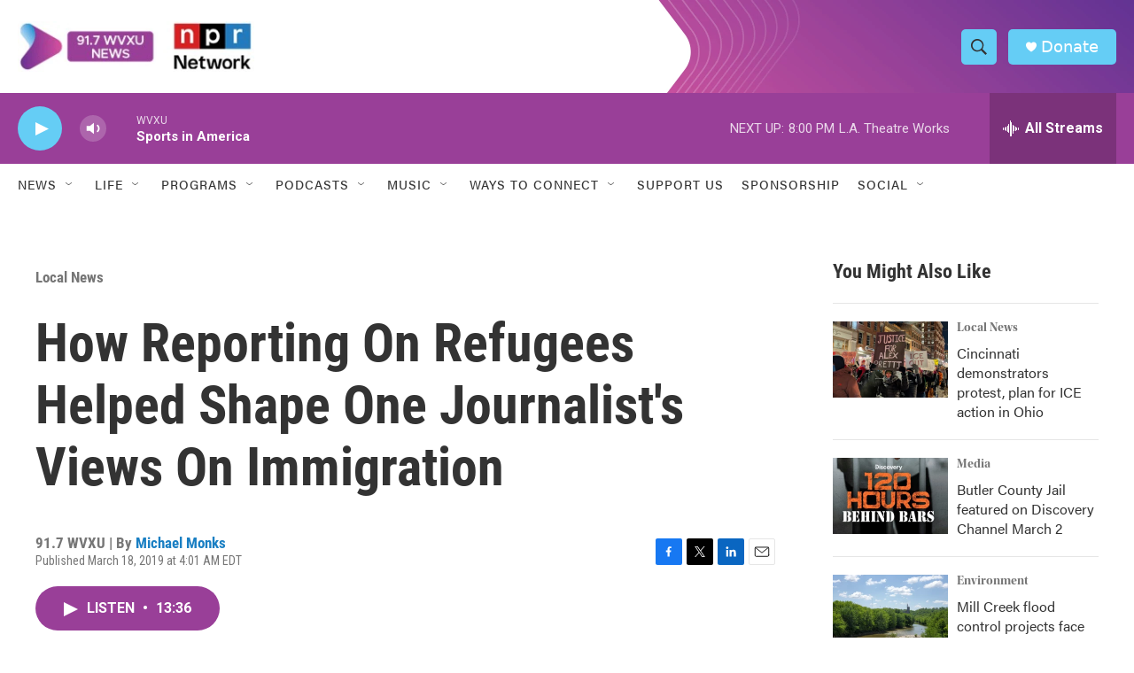

--- FILE ---
content_type: text/html; charset=utf-8
request_url: https://www.google.com/recaptcha/api2/aframe
body_size: 135
content:
<!DOCTYPE HTML><html><head><meta http-equiv="content-type" content="text/html; charset=UTF-8"></head><body><script nonce="C8-fPiY1NzohyxlM8o13jw">/** Anti-fraud and anti-abuse applications only. See google.com/recaptcha */ try{var clients={'sodar':'https://pagead2.googlesyndication.com/pagead/sodar?'};window.addEventListener("message",function(a){try{if(a.source===window.parent){var b=JSON.parse(a.data);var c=clients[b['id']];if(c){var d=document.createElement('img');d.src=c+b['params']+'&rc='+(localStorage.getItem("rc::a")?sessionStorage.getItem("rc::b"):"");window.document.body.appendChild(d);sessionStorage.setItem("rc::e",parseInt(sessionStorage.getItem("rc::e")||0)+1);localStorage.setItem("rc::h",'1769907205033');}}}catch(b){}});window.parent.postMessage("_grecaptcha_ready", "*");}catch(b){}</script></body></html>